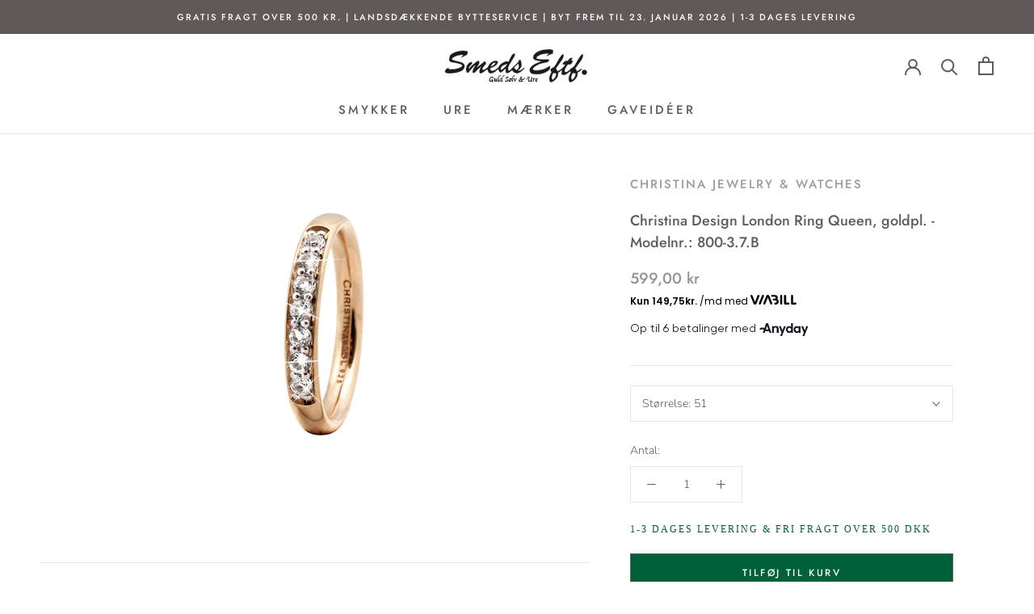

--- FILE ---
content_type: text/css
request_url: https://guldsmed-smeds.dk/cdn/shop/t/25/assets/boost-sd-custom.css?v=1769110235693
body_size: -170
content:
.boost-sd__modal{display:none}.boost-sd__toolbar-item.boost-sd__toolbar-item--sorting,.boost-sd__toolbar{border:0px}.boost-sd__product-title{letter-spacing:0px}.collection-description{font-family:futura}@media screen and (min-width: 768px){.boost-sd__header-description{margin-inline:auto;margin-top:50px;margin-bottom:50px}}@media screen and (max-width: 768px){.boost-sd__header-description{margin:20px 15px 30px}}.boost-sd__toolbar .boost-sd__sorting-label{display:block!important}.boost-sd__sorting-value{display:none}.boost-sd__sorting{position:relative}@media screen and (min-width: 768px){.boost-sd__sorting-button{top:0;width:100%;height:20px;position:absolute;max-width:none}.boost-sd__sorting-list{right:1px}}@media screen and (max-width: 768px){.boost-sd__sorting-button{width:70%;position:absolute}.boost-sd__sorting-value{visibility:hidden;display:block}}.boost-sd__sorting-label{font-size:0px}.boost-sd__sorting-label:before{font-size:14px;display:inline-block;content:"Sort\e9r efter ";text-transform:none}@media only screen and (min-width: 768px){.boost-sd-layout{padding-top:0}.boost-sd__header-description{text-align:center}}
/*# sourceMappingURL=/cdn/shop/t/25/assets/boost-sd-custom.css.map?v=1769110235693 */


--- FILE ---
content_type: text/javascript
request_url: https://guldsmed-smeds.dk/cdn/shop/t/25/assets/boost-sd-custom.js?v=1769110235693
body_size: -374
content:
window.__BoostCustomization__=(window.__BoostCustomization__??[]).concat([componentRegistry=>{componentRegistry.useModulePlugin("CartAPI",{name:"Custom onSucces add to cart",apply(builder){builder.on("methodFulfilled","addToCart",async payload=>(document.documentElement.dispatchEvent(new CustomEvent("cart:refresh",{bubbles:!0})),document.querySelector("#section-header > div > div:nth-child(3) > a:nth-child(2)").click(),payload))}})}]),window.__BoostCustomization__=(window.__BoostCustomization__??[]).concat([componentRegistry=>{const changeCollectionHeader={name:"customize Header Description",apply(){return{afterRender(element){const descriptionElm=element.getRootElm();document.querySelector(".boost-sd-container").append(descriptionElm)}}}};componentRegistry.useComponentPlugin("HeaderDescription",changeCollectionHeader)}]);
//# sourceMappingURL=/cdn/shop/t/25/assets/boost-sd-custom.js.map?v=1769110235693


--- FILE ---
content_type: text/javascript
request_url: https://guldsmed-smeds.dk/cdn/shop/t/25/assets/custom.js?v=108878825000144380991696856995
body_size: -497
content:
$(document).ready(function(){$("body").on("click",'[name="checkout"], [name="goto_pp"], [name="goto_gc"]',function(){if($("#agree").is(":checked"))$(this).submit();else return alert("Beklager du skal acceptere handelsbetingelserne, for at kunne forts\xE6tte dit k\xF8b"),!1})});
//# sourceMappingURL=/cdn/shop/t/25/assets/custom.js.map?v=108878825000144380991696856995
